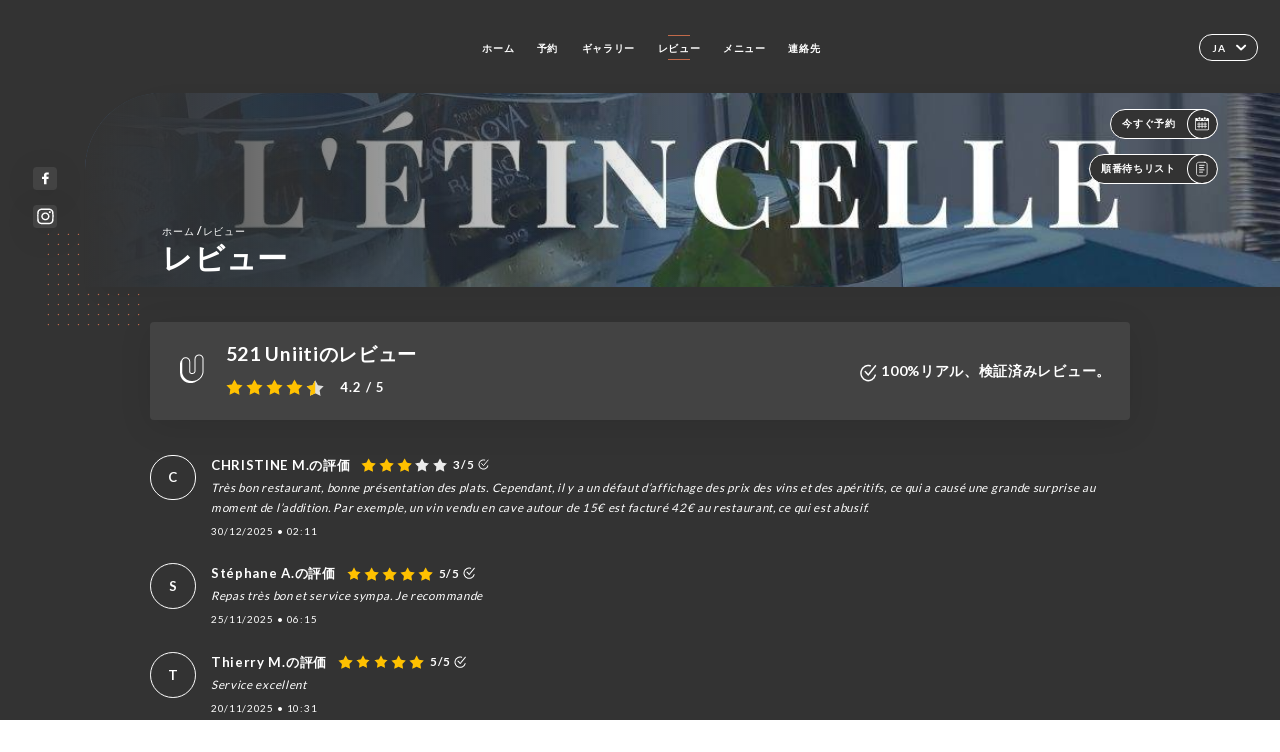

--- FILE ---
content_type: text/html; charset=UTF-8
request_url: https://restaurantletincelle13.fr/ja/opinions
body_size: 8192
content:
<!DOCTYPE html>
<html lang="ja">
    <head>
        <meta charset="utf-8">
        <meta name="viewport" content="width=device-width, initial-scale=1, maximum-scale=1">
        <meta name="csrf-token" content="LNpoDQAsheBu8PzL82cVEN7GfIFe8BfPxXlFl8Va">
                    <link rel="apple-touch-icon" sizes="180x180" href="https://restaurantletincelle13.fr/favicons/apple-touch-icon.png">
            <link rel="icon" type="image/png" sizes="32x32" href="https://restaurantletincelle13.fr/favicons/favicon-32x32.png">
            <link rel="icon" type="image/png" sizes="16x16" href="https://restaurantletincelle13.fr/favicons/favicon-16x16.png">
        
        <title>RESTAURANT L’ÉTINCELLE I Site officiel, réservez en ligne </title>

        <!-- Styles -->
        <link rel="stylesheet" href="/css/app.css?id=a8b8dbdca731fb5ec49396010164a31c">

        <!-- Scripts -->
        <script src="/js/app.js?id=4b66e7ca790acdb9758e3604730f7198" defer></script>       

        
    </head>
    <body>
        <div class="container dark">
            <!-- Adding #header__navigation -->
<div class="header-contain ">
    <button type="button" class="burger-menu" id="burger_menu">
        <span class="burger-circle">
            <span class="burger-bars">
                <span class="first-bar"></span>
                <span class="second-bar"></span>
                <span class="third-bar"></span>
            </span>
        </span>
        <div class="menu-text">メニュー</div>
    </button>
    <div class="lang">
        <span class="btn-primary">
            <span class="text">
                ja
            </span>
            <span class="icon">
                <i class="ic ic-arrow-down"></i>
            </span>
        </span>
    
        <div class="lang_contain drop-flag">
    <div class="blur_lang"></div>
    <div class="lang_container ">
        <a href="#" class="close">
            <i class="ic ic-close"></i>
        </a>
        <div class="header_lang">
            <img src="/svg/shapes/language_illu.svg" alt="">
            <p>使用する言語を選択してください：</p>
        </div>
        <ul>
                                                                                                                                                                                                                                                                                                            <li>
                        <a class="active" href="/ja/opinions">
                            <i class="flag flag-ja"></i>
                            <span>日本語</span>
                            <i class="ic ic_check_lang"></i>
                        </a>
                    </li>
                                                                                                                                                                                                    
                                                <li>
                        <a href="/fr/opinions">
                            <i class="flag flag-fr"></i>
                            <span>フランス語</span>
                        </a>
                    </li>
                                                                <li>
                        <a href="/en/opinions">
                            <i class="flag flag-en"></i>
                            <span>英語</span>
                        </a>
                    </li>
                                                                <li>
                        <a href="/es/opinions">
                            <i class="flag flag-es"></i>
                            <span>スペイン語</span>
                        </a>
                    </li>
                                                                <li>
                        <a href="/ca/opinions">
                            <i class="flag flag-ca"></i>
                            <span>カタルーニャ語</span>
                        </a>
                    </li>
                                                                <li>
                        <a href="/it/opinions">
                            <i class="flag flag-it"></i>
                            <span>イタリア語</span>
                        </a>
                    </li>
                                                                <li>
                        <a href="/de/opinions">
                            <i class="flag flag-de"></i>
                            <span>ドイツ語</span>
                        </a>
                    </li>
                                                                <li>
                        <a href="/pt/opinions">
                            <i class="flag flag-pt"></i>
                            <span>ポルトガル語</span>
                        </a>
                    </li>
                                                                <li>
                        <a href="/sv/opinions">
                            <i class="flag flag-sv"></i>
                            <span>スウェーデン語</span>
                        </a>
                    </li>
                                                                <li>
                        <a href="/zh/opinions">
                            <i class="flag flag-zh"></i>
                            <span>简体中文（中国語）</span>
                        </a>
                    </li>
                                                                                            <li>
                        <a href="/ru/opinions">
                            <i class="flag flag-ru"></i>
                            <span>ロシア語</span>
                        </a>
                    </li>
                                                                <li>
                        <a href="/ar/opinions">
                            <i class="flag flag-ar"></i>
                            <span>アラビア語</span>
                        </a>
                    </li>
                                                                <li>
                        <a href="/nl/opinions">
                            <i class="flag flag-nl"></i>
                            <span>オランダ語</span>
                        </a>
                    </li>
                                                                <li>
                        <a href="/ko/opinions">
                            <i class="flag flag-ko"></i>
                            <span>한국어（韓国語）</span>
                        </a>
                    </li>
                                                                <li>
                        <a href="/cs/opinions">
                            <i class="flag flag-cs"></i>
                            <span>チェコ語</span>
                        </a>
                    </li>
                                                                <li>
                        <a href="/el/opinions">
                            <i class="flag flag-el"></i>
                            <span>ギリシャ語</span>
                        </a>
                    </li>
                                    </ul>
    </div>
</div>
    
    </div>
    <div class="blur-main-menu"></div>
    <section class="menu-bar">
        <div class="row">
            <span class="menu-close" id="menu_close"></span>
            <header>
                <!-- Header Menu navigation -->
                <div class="menu-overlay-mobile">
                    <div class="pattern-1 pattern-top pattern"></div>
                    <div class="pattern-1 pattern-bottom pattern"></div>
                    <!-- Social Media Links -->
                    <div class="social-networks">
                                                <a href="https://www.facebook.com/LEtincelle-1580231858959678/?ref=page_internal&amp;path=%2FLEtincelle-1580231858959678%2F" target="_blank" title="Facebook">
                            <i class="fa-brands fa-facebook"></i>
                        </a>
                                                <a href="https://www.instagram.com/explore/locations/1035020310/letincelle/" target="_blank" title="Instagram">
                            <i class="fa-brands fa-instagram"></i>
                        </a>
                                            </div>
                    <!-- Social Media Links -->
                </div>
                <!-- Header Menu navigation -->
                <div class="header__menu-right">
                    <div class=" menu__items">
                        <ul class="menu">
                                                                                                <li><a href="https://restaurantletincelle13.fr/ja" class=" link">ホーム</a></li>
                                                                                                                                            <li><a href="https://restaurantletincelle13.fr/ja/booking" class=" link">予約</a></li>
                                                                                                            
                                                                    
                                                                                                <li><a href="https://restaurantletincelle13.fr/ja/gallery" class=" link">ギャラリー</a></li>
                                                                                                    
                                                                                                <li><a href="https://restaurantletincelle13.fr/ja/opinions" class="active link">レビュー</a></li>
                                                                                                    
                                                                                                <li><a href="https://restaurantletincelle13.fr/ja/services" class=" link">メニュー</a></li>
                                                                                                    
                                                                                                <li><a href="https://restaurantletincelle13.fr/ja/contact" class=" link">連絡先</a></li>
                                                                                                    
                                                    </ul>
                    </div>
                </div>
                <!-- Header Menu navigation -->
            </header>
        </div>
    </section>
    <!-- End #header__navigation -->
</div>
    <div class="header-page">
        <div class="scroll-section">
            <!-- See more Button scroll -->            
        </div>  
        <!-- Square Pattern -->
        <div class="pattern-1 pattern-left pattern "></div>
        <!-- Square Pattern -->
        <main style="background-image: url('https://uniiti.com/images/shops/slides/88b3054c63828867a5a97662969b151ee3b0da50.jpeg')" class="">
            <section>
                
                <!-- Voir sur la carte Button -->
                <div class="main-top vnoire-details">
                    <div class="header__menu-left">
                                                    <div class="menu__btns">
                                <a href="https://restaurantletincelle13.fr/ja/booking" class="btn-primary">
                                    <span class="text">
                                        今すぐ予約
                                    </span>
                                    <span class="icon">
                                        <i class="ic ic-calendar"></i>
                                    </span>
                                </a>
                            </div>
                                                                                                                        <div class="menu__btns">
                            <a href="#" data-slug="restaurant-l-etincelle" data-lang="ja" class="btn-primary waitlistBtn">
                                <span class="text">
                                    順番待ちリスト
                                </span>
                                <span class="icon">
                                    <i class="ic ic-waitlis"></i>
                                </span>
                            </a>
                            <div class="blur_lang"></div>
                            <div class="headerMenuLeftOpen ">
                                <a href="#" class="close">
                                    <i class="ic ic-close"></i>
                                </a>
                                <div class="content waitlistIframe">

                                </div>
                            </div>
                        </div>
                                            </div>
                </div>
                <!-- Voir sur la carte Button -->

                <div class="filter"></div>

                <!-- Social Media Links -->
                <div class="social-networks">
                                <a href="https://www.facebook.com/LEtincelle-1580231858959678/?ref=page_internal&amp;path=%2FLEtincelle-1580231858959678%2F" target="_blank" title="Facebook">
                    <i class="fa-brands fa-facebook"></i>
                </a>
                                <a href="https://www.instagram.com/explore/locations/1035020310/letincelle/" target="_blank" title="Instagram">
                    <i class="fa-brands fa-instagram"></i>
                </a>
                                </div>
                <!-- Social Media Links -->

                <!-- Content of Top main page -->
                <div class="main-middle ">
                    <div class="block-headline">
                        <a href="#">ホーム <span>/</span>レビュー</a>
                        <h1>
                            レビュー
                        </h1>
                    </div>
                </div>
                <!-- Content of Top main page -->

            </section>
        </main>
        <section class="avis-section">
        <div class="contain">
            <!-- Latest News Card Section -->
            <div class="row">
                <div class="card-avis ">
                    <div class="left">
                        <div class="logo">
                            <i class="bd bd-uniiti"></i>
                        </div>
                        <div class="avis-count">
                            <h2>
                            521 Uniitiのレビュー
                            </h2>
                                                        <div class="avis">
                                <a href="javascript:;" class="stars">
                                                                                                                        
                                            <i class="fa fa-star"></i>
                                                                                                                                                                
                                            <i class="fa fa-star"></i>
                                                                                                                                                                
                                            <i class="fa fa-star"></i>
                                                                                                                                                                
                                            <i class="fa fa-star"></i>
                                                                                                                                                                
                                            <i class="fa fa-star-half"></i>
                                                                                                                <span> 4.2 / 5</span>                            
                                </a>
                            </div>                                                       
                        </div>
                    </div>
                    <div class="right">
                        <p><i class="ic ic-verify"></i> 100%リアル、検証済みレビュー。</p>
                    </div>
                </div>
            </div>
            <div class="row row-notes ">
                                <div class="review-note">
                    <div class="user-message">
                        <div class="left">
                            <div class="oval" style="background-image: url('');">
                                                                <span>
                                    C
                                </span>
                                                            </div>
                        </div>
                        <div class="right">
                            <div class="headline">
                                
                                <p>CHRISTINE M.の評価</p>
                                                                <div class="avis">
                                    <a href="javascript:;" class="stars">
                                                                                                                                    
                                                <i class="fa fa-star"></i>
                                                                                                                                                                                
                                                <i class="fa fa-star"></i>
                                                                                                                                                                                
                                                <i class="fa fa-star"></i>
                                                                                                                                                                                
                                                <i class="fa fa-star-empty"></i> 
                                                                                                                                                                                
                                                <i class="fa fa-star-empty"></i> 
                                                                                                                            <span>3/5</span>
                                        <i class="ic ic-verify"></i>                           
                                    </a>
                                </div>                            
                            </div>
                            <div class="note ">
                                <p>
                                Très bon restaurant, bonne présentation des plats. Cependant, il y a un défaut d’affichage des prix des vins et des apéritifs, ce qui a causé une grande surprise au moment de l’addition. Par exemple, un vin vendu en cave autour de 15€ est facturé 42€ au restaurant, ce qui est abusif.
                                </p>
                            </div>
                            <div class="date">
                                <span class="hours">
                                    <span>
                                        30/12/2025
                                    </span>
                                    <strong>•</strong>
                                    <span>
                                        02:11
                                    </span>                                
                                </span>
                            </div>
                                                    </div>
                    </div>
                </div>
                                <div class="review-note">
                    <div class="user-message">
                        <div class="left">
                            <div class="oval" style="background-image: url('');">
                                                                <span>
                                    S
                                </span>
                                                            </div>
                        </div>
                        <div class="right">
                            <div class="headline">
                                
                                <p>Stéphane A.の評価</p>
                                                                <div class="avis">
                                    <a href="javascript:;" class="stars">
                                                                                                                                    
                                                <i class="fa fa-star"></i>
                                                                                                                                                                                
                                                <i class="fa fa-star"></i>
                                                                                                                                                                                
                                                <i class="fa fa-star"></i>
                                                                                                                                                                                
                                                <i class="fa fa-star"></i>
                                                                                                                                                                                
                                                <i class="fa fa-star"></i>
                                                                                                                            <span>5/5</span>
                                        <i class="ic ic-verify"></i>                           
                                    </a>
                                </div>                            
                            </div>
                            <div class="note ">
                                <p>
                                Repas très bon et service sympa. Je recommande
                                </p>
                            </div>
                            <div class="date">
                                <span class="hours">
                                    <span>
                                        25/11/2025
                                    </span>
                                    <strong>•</strong>
                                    <span>
                                        06:15
                                    </span>                                
                                </span>
                            </div>
                                                    </div>
                    </div>
                </div>
                                <div class="review-note">
                    <div class="user-message">
                        <div class="left">
                            <div class="oval" style="background-image: url('');">
                                                                <span>
                                    T
                                </span>
                                                            </div>
                        </div>
                        <div class="right">
                            <div class="headline">
                                
                                <p>Thierry M.の評価</p>
                                                                <div class="avis">
                                    <a href="javascript:;" class="stars">
                                                                                                                                    
                                                <i class="fa fa-star"></i>
                                                                                                                                                                                
                                                <i class="fa fa-star"></i>
                                                                                                                                                                                
                                                <i class="fa fa-star"></i>
                                                                                                                                                                                
                                                <i class="fa fa-star"></i>
                                                                                                                                                                                
                                                <i class="fa fa-star"></i>
                                                                                                                            <span>5/5</span>
                                        <i class="ic ic-verify"></i>                           
                                    </a>
                                </div>                            
                            </div>
                            <div class="note ">
                                <p>
                                Service excellent
                                </p>
                            </div>
                            <div class="date">
                                <span class="hours">
                                    <span>
                                        20/11/2025
                                    </span>
                                    <strong>•</strong>
                                    <span>
                                        10:31
                                    </span>                                
                                </span>
                            </div>
                                                    </div>
                    </div>
                </div>
                                <div class="review-note">
                    <div class="user-message">
                        <div class="left">
                            <div class="oval" style="background-image: url('');">
                                                                <span>
                                    O
                                </span>
                                                            </div>
                        </div>
                        <div class="right">
                            <div class="headline">
                                
                                <p>Ouassila A.の評価</p>
                                                                <div class="avis">
                                    <a href="javascript:;" class="stars">
                                                                                                                                    
                                                <i class="fa fa-star"></i>
                                                                                                                                                                                
                                                <i class="fa fa-star-empty"></i> 
                                                                                                                                                                                
                                                <i class="fa fa-star-empty"></i> 
                                                                                                                                                                                
                                                <i class="fa fa-star-empty"></i> 
                                                                                                                                                                                
                                                <i class="fa fa-star-empty"></i> 
                                                                                                                            <span>1/5</span>
                                        <i class="ic ic-verify"></i>                           
                                    </a>
                                </div>                            
                            </div>
                            <div class="note ">
                                <p>
                                Beaucoup d'attente, pas l'entrecôte, pas de côte de bœuf, souris d'agneau bonne. Aucune ambiance pas même de musique de fond par contre on entend parler fort en cuisine.. ratatouille mauvaise.
Déçu...
                                </p>
                            </div>
                            <div class="date">
                                <span class="hours">
                                    <span>
                                        12/11/2025
                                    </span>
                                    <strong>•</strong>
                                    <span>
                                        06:50
                                    </span>                                
                                </span>
                            </div>
                                                    </div>
                    </div>
                </div>
                                <div class="review-note">
                    <div class="user-message">
                        <div class="left">
                            <div class="oval" style="background-image: url('');">
                                                                <span>
                                    C
                                </span>
                                                            </div>
                        </div>
                        <div class="right">
                            <div class="headline">
                                
                                <p>Christine N.の評価</p>
                                                                <div class="avis">
                                    <a href="javascript:;" class="stars">
                                                                                                                                    
                                                <i class="fa fa-star"></i>
                                                                                                                                                                                
                                                <i class="fa fa-star"></i>
                                                                                                                                                                                
                                                <i class="fa fa-star"></i>
                                                                                                                                                                                
                                                <i class="fa fa-star"></i>
                                                                                                                                                                                
                                                <i class="fa fa-star"></i>
                                                                                                                            <span>5/5</span>
                                        <i class="ic ic-verify"></i>                           
                                    </a>
                                </div>                            
                            </div>
                            <div class="note ">
                                <p>
                                Le cadre mythique, l'accueil chaleureux , le service discret et efficace,  la carte toujours riche , les plats savoureux et le vins régionaux. Je recommande  vivement.
                                </p>
                            </div>
                            <div class="date">
                                <span class="hours">
                                    <span>
                                        28/10/2025
                                    </span>
                                    <strong>•</strong>
                                    <span>
                                        06:44
                                    </span>                                
                                </span>
                            </div>
                                                    </div>
                    </div>
                </div>
                                <div class="review-note">
                    <div class="user-message">
                        <div class="left">
                            <div class="oval" style="background-image: url('');">
                                                                <span>
                                    F
                                </span>
                                                            </div>
                        </div>
                        <div class="right">
                            <div class="headline">
                                
                                <p>Fabienne S.の評価</p>
                                                                <div class="avis">
                                    <a href="javascript:;" class="stars">
                                                                                                                                    
                                                <i class="fa fa-star"></i>
                                                                                                                                                                                
                                                <i class="fa fa-star"></i>
                                                                                                                                                                                
                                                <i class="fa fa-star"></i>
                                                                                                                                                                                
                                                <i class="fa fa-star"></i>
                                                                                                                                                                                
                                                <i class="fa fa-star"></i>
                                                                                                                            <span>5/5</span>
                                        <i class="ic ic-verify"></i>                           
                                    </a>
                                </div>                            
                            </div>
                            <div class="note ">
                                <p>
                                
                                </p>
                            </div>
                            <div class="date">
                                <span class="hours">
                                    <span>
                                        22/10/2025
                                    </span>
                                    <strong>•</strong>
                                    <span>
                                        07:33
                                    </span>                                
                                </span>
                            </div>
                                                    </div>
                    </div>
                </div>
                                <div class="review-note">
                    <div class="user-message">
                        <div class="left">
                            <div class="oval" style="background-image: url('');">
                                                                <span>
                                    M
                                </span>
                                                            </div>
                        </div>
                        <div class="right">
                            <div class="headline">
                                
                                <p>MARYLENE L.の評価</p>
                                                                <div class="avis">
                                    <a href="javascript:;" class="stars">
                                                                                                                                    
                                                <i class="fa fa-star"></i>
                                                                                                                                                                                
                                                <i class="fa fa-star"></i>
                                                                                                                                                                                
                                                <i class="fa fa-star"></i>
                                                                                                                                                                                
                                                <i class="fa fa-star"></i>
                                                                                                                                                                                
                                                <i class="fa fa-star-empty"></i> 
                                                                                                                            <span>4/5</span>
                                        <i class="ic ic-verify"></i>                           
                                    </a>
                                </div>                            
                            </div>
                            <div class="note ">
                                <p>
                                Service très agréable. lieu agréable et très bon plats et bonnes entrées, seul bémol sur le café gourmand que je n'ai pas aimé du tout.  Nous n'avons pas pris d'autre desserts donc je suis sans opinion.
                                </p>
                            </div>
                            <div class="date">
                                <span class="hours">
                                    <span>
                                        08/10/2025
                                    </span>
                                    <strong>•</strong>
                                    <span>
                                        01:47
                                    </span>                                
                                </span>
                            </div>
                                                    </div>
                    </div>
                </div>
                                <div class="review-note">
                    <div class="user-message">
                        <div class="left">
                            <div class="oval" style="background-image: url('');">
                                                                <span>
                                    D
                                </span>
                                                            </div>
                        </div>
                        <div class="right">
                            <div class="headline">
                                
                                <p>Dominique J.の評価</p>
                                                                <div class="avis">
                                    <a href="javascript:;" class="stars">
                                                                                                                                    
                                                <i class="fa fa-star"></i>
                                                                                                                                                                                
                                                <i class="fa fa-star"></i>
                                                                                                                                                                                
                                                <i class="fa fa-star-empty"></i> 
                                                                                                                                                                                
                                                <i class="fa fa-star-empty"></i> 
                                                                                                                                                                                
                                                <i class="fa fa-star-empty"></i> 
                                                                                                                            <span>2/5</span>
                                        <i class="ic ic-verify"></i>                           
                                    </a>
                                </div>                            
                            </div>
                            <div class="note ">
                                <p>
                                Service très moyen
                                </p>
                            </div>
                            <div class="date">
                                <span class="hours">
                                    <span>
                                        30/09/2025
                                    </span>
                                    <strong>•</strong>
                                    <span>
                                        08:22
                                    </span>                                
                                </span>
                            </div>
                                                    </div>
                    </div>
                </div>
                                <div class="review-note">
                    <div class="user-message">
                        <div class="left">
                            <div class="oval" style="background-image: url('');">
                                                                <span>
                                    C
                                </span>
                                                            </div>
                        </div>
                        <div class="right">
                            <div class="headline">
                                
                                <p>Celine B.の評価</p>
                                                                <div class="avis">
                                    <a href="javascript:;" class="stars">
                                                                                                                                    
                                                <i class="fa fa-star"></i>
                                                                                                                                                                                
                                                <i class="fa fa-star"></i>
                                                                                                                                                                                
                                                <i class="fa fa-star"></i>
                                                                                                                                                                                
                                                <i class="fa fa-star-empty"></i> 
                                                                                                                                                                                
                                                <i class="fa fa-star-empty"></i> 
                                                                                                                            <span>3/5</span>
                                        <i class="ic ic-verify"></i>                           
                                    </a>
                                </div>                            
                            </div>
                            <div class="note ">
                                <p>
                                
                                </p>
                            </div>
                            <div class="date">
                                <span class="hours">
                                    <span>
                                        01/09/2025
                                    </span>
                                    <strong>•</strong>
                                    <span>
                                        05:16
                                    </span>                                
                                </span>
                            </div>
                                                    </div>
                    </div>
                </div>
                                <div class="review-note">
                    <div class="user-message">
                        <div class="left">
                            <div class="oval" style="background-image: url('');">
                                                                <span>
                                    I
                                </span>
                                                            </div>
                        </div>
                        <div class="right">
                            <div class="headline">
                                
                                <p>Isabelle S.の評価</p>
                                                                <div class="avis">
                                    <a href="javascript:;" class="stars">
                                                                                                                                    
                                                <i class="fa fa-star"></i>
                                                                                                                                                                                
                                                <i class="fa fa-star"></i>
                                                                                                                                                                                
                                                <i class="fa fa-star"></i>
                                                                                                                                                                                
                                                <i class="fa fa-star"></i>
                                                                                                                                                                                
                                                <i class="fa fa-star-empty"></i> 
                                                                                                                            <span>4/5</span>
                                        <i class="ic ic-verify"></i>                           
                                    </a>
                                </div>                            
                            </div>
                            <div class="note ">
                                <p>
                                
                                </p>
                            </div>
                            <div class="date">
                                <span class="hours">
                                    <span>
                                        15/07/2025
                                    </span>
                                    <strong>•</strong>
                                    <span>
                                        12:41
                                    </span>                                
                                </span>
                            </div>
                                                    </div>
                    </div>
                </div>
                            </div>
            <div class="show-more">
                <a href="https://uniiti.com/shop/restaurant-l-etincelle#opinions" class="btn-primary" target="_blank">
                    <span class="text">
                        もっとレビューを見る
                    </span>
                    <span class="icon">
                        <i class="ic ic-arrow-review"></i>
                    </span>
                </a>
            </div>            
        </div>
    </section>

    </div>

            <section class="badges-footer">
                <div class="contain">
                    <div class="row ">
                        <h3>その他のサイト：</h3>
                        <ul>
                                                            <li class="tooltip">
                                    <a href="https://www.tripadvisor.fr/Restaurant_Review-g187253-d3159170-Reviews-L_Etincelle_Richiardone_Jean_Claude-Marseille_Bouches_du_Rhone_Provence_Alpes_Cot.html" target="_blank">
                                        <i class="bd bd-tripadvisor"></i>
                                    </a>
                                    <span class="tooltiptext">Trip Advisor</span>
                                </li>
                                                            <li class="tooltip">
                                    <a href="https://www.yelp.fr/biz/l-etincelle-marseille-4" target="_blank">
                                        <i class="bd bd-yelp"></i>
                                    </a>
                                    <span class="tooltiptext">Yelp</span>
                                </li>
                                                            <li class="tooltip">
                                    <a href="https://uniiti.com/shop/restaurant-l-etincelle" target="_blank">
                                        <i class="bd bd-uniiti"></i>
                                    </a>
                                    <span class="tooltiptext">Uniiti</span>
                                </li>
                                                            <li class="tooltip">
                                    <a href="https://www.linternaute.com/restaurant/restaurant/141267/l-etincelle.shtml" target="_blank">
                                        <i class="bd bd-linternaute"></i>
                                    </a>
                                    <span class="tooltiptext">L&#039;internaute</span>
                                </li>
                                                            <li class="tooltip">
                                    <a href="https://www.pagesjaunes.fr/pros/52395133" target="_blank">
                                        <i class="bd bd-pagesjaunes"></i>
                                    </a>
                                    <span class="tooltiptext">Pages Jaunes</span>
                                </li>
                                                            <li class="tooltip">
                                    <a href="https://www.petitfute.com/v33156-33302-marseille-13016/c1165-restaurants/c1029-cuisine-francaise-regionale/c19-restaurant-provencal/1591479-l-etincelle.html" target="_blank">
                                        <i class="bd bd-petitfute"></i>
                                    </a>
                                    <span class="tooltiptext">Le Petit futé</span>
                                </li>
                                                    </ul>
                    </div>
                </div>
            </section>

            <section class="footer">
                <div class="contain">
                    <div class="row">
                        <div class="footer-container">
                            <div class="footer-identity">
                                <h2>Restaurant L&#039;Étincelle</h2>
                                <address>
                                                                            <span>82-84 Plage de l&#039;Estaque</span>
                                        <span>13016 Marseille France</span>
                                                                    </address>
                                                                    <a href="tel:+33491416751" class="btn-primary phone_btn">
                                        <span class="text">
                                            +33491416751
                                        </span>
                                        <span class="icon">
                                            <i class="ic ic-phone"></i>
                                        </span>
                                    </a>
                                                                <div class="lang">
                                    <span class="btn-primary">
                                        <span class="text">
                                            ja
                                        </span>
                                        <span class="icon">
                                            <i class="ic ic-arrow-down"></i>
                                        </span>
                                    </span>
                                
                                    <div class="lang_contain drop-flag">
    <div class="blur_lang"></div>
    <div class="lang_container ">
        <a href="#" class="close">
            <i class="ic ic-close"></i>
        </a>
        <div class="header_lang">
            <img src="/svg/shapes/language_illu.svg" alt="">
            <p>使用する言語を選択してください：</p>
        </div>
        <ul>
                                                                                                                                                                                                                                                                                                            <li>
                        <a class="active" href="/ja/opinions">
                            <i class="flag flag-ja"></i>
                            <span>日本語</span>
                            <i class="ic ic_check_lang"></i>
                        </a>
                    </li>
                                                                                                                                                                                                    
                                                <li>
                        <a href="/fr/opinions">
                            <i class="flag flag-fr"></i>
                            <span>フランス語</span>
                        </a>
                    </li>
                                                                <li>
                        <a href="/en/opinions">
                            <i class="flag flag-en"></i>
                            <span>英語</span>
                        </a>
                    </li>
                                                                <li>
                        <a href="/es/opinions">
                            <i class="flag flag-es"></i>
                            <span>スペイン語</span>
                        </a>
                    </li>
                                                                <li>
                        <a href="/ca/opinions">
                            <i class="flag flag-ca"></i>
                            <span>カタルーニャ語</span>
                        </a>
                    </li>
                                                                <li>
                        <a href="/it/opinions">
                            <i class="flag flag-it"></i>
                            <span>イタリア語</span>
                        </a>
                    </li>
                                                                <li>
                        <a href="/de/opinions">
                            <i class="flag flag-de"></i>
                            <span>ドイツ語</span>
                        </a>
                    </li>
                                                                <li>
                        <a href="/pt/opinions">
                            <i class="flag flag-pt"></i>
                            <span>ポルトガル語</span>
                        </a>
                    </li>
                                                                <li>
                        <a href="/sv/opinions">
                            <i class="flag flag-sv"></i>
                            <span>スウェーデン語</span>
                        </a>
                    </li>
                                                                <li>
                        <a href="/zh/opinions">
                            <i class="flag flag-zh"></i>
                            <span>简体中文（中国語）</span>
                        </a>
                    </li>
                                                                                            <li>
                        <a href="/ru/opinions">
                            <i class="flag flag-ru"></i>
                            <span>ロシア語</span>
                        </a>
                    </li>
                                                                <li>
                        <a href="/ar/opinions">
                            <i class="flag flag-ar"></i>
                            <span>アラビア語</span>
                        </a>
                    </li>
                                                                <li>
                        <a href="/nl/opinions">
                            <i class="flag flag-nl"></i>
                            <span>オランダ語</span>
                        </a>
                    </li>
                                                                <li>
                        <a href="/ko/opinions">
                            <i class="flag flag-ko"></i>
                            <span>한국어（韓国語）</span>
                        </a>
                    </li>
                                                                <li>
                        <a href="/cs/opinions">
                            <i class="flag flag-cs"></i>
                            <span>チェコ語</span>
                        </a>
                    </li>
                                                                <li>
                        <a href="/el/opinions">
                            <i class="flag flag-el"></i>
                            <span>ギリシャ語</span>
                        </a>
                    </li>
                                    </ul>
    </div>
</div>
                                
                                </div>
                            </div>
                            <div class="footer-list ">
                                <ul>
                                                                                                                        <li><a href="https://restaurantletincelle13.fr/ja" class="link">ホーム</a></li>
                                                                                                                                                                <li><a href="https://restaurantletincelle13.fr/ja/gallery" class="link">ギャラリー</a></li>
                                                                                                                                                                <li><a href="https://restaurantletincelle13.fr/ja/opinions" class="link">レビュー</a></li>
                                                                                                                                                                <li><a href="https://restaurantletincelle13.fr/ja/services" class="link">メニュー</a></li>
                                                                                                                                                                <li><a href="https://restaurantletincelle13.fr/ja/contact" class="link">連絡先</a></li>
                                                                                                                <li><a href="https://restaurantletincelle13.fr/ja/legal-notice">法的通知</a></li>
                                </ul>
                            </div>
                                                        <div class="divider"></div>
                            <div class="newsletter ">
                                <div class="right">
                                    <div class="newsletter-details">
    <h2>
        Restaurant L&#039;Étincelleのすべてのニュースをフォロー
    </h2>
    <!-- Social Media Links -->
    <div class="social-networks">
            <a href="https://www.facebook.com/LEtincelle-1580231858959678/?ref=page_internal&amp;path=%2FLEtincelle-1580231858959678%2F" target="_blank" title="Facebook">
            <i class="fa-brands fa-facebook"></i>
        </a>
            <a href="https://www.instagram.com/explore/locations/1035020310/letincelle/" target="_blank" title="Instagram">
            <i class="fa-brands fa-instagram"></i>
        </a>
        </div>
    <!-- Social Media Links -->
    <p>
        ニュースレターに登録して、今後のイベントやプロモーションの最新情報を入手してください。
    </p>
    <div class="info-letter"></div>
    <div class="form-input">
        <form id="form" method="POST"
      action="https://restaurantletincelle13.fr/ja/submit-newsletter"
      class="form-letter"
>
    <input type="hidden" name="_token" value="LNpoDQAsheBu8PzL82cVEN7GfIFe8BfPxXlFl8Va" autocomplete="off">
    
    <input class="checkfield" name="email" placeholder="メールアドレス…">
            <button id="addLetter" type="submit">OK</button>
</form>
    </div>
</div>                                </div>
                            </div>
                                                        
                        </div>
                        <div class="copyright-container">
                            <div class="copyright">© Copyright 2026 - Restaurant L&#039;Étincelle - all rights reserved</div>
                            <div class="designed-by ">
                                <span>UNIITI作成ウェブサイト</span>
                                <span class="ic ic-heart"></span>
                                <span>愛を込めて、</span>
                                <div class="dashed"></div>
                                <span class="ic ic-eiffeltower"></span>
                                <span>パリより <a href="https://uniiti.com/" target="_blank">Uniiti</a></span>
                            </div>
                        </div>
                    </div>
                </div>
            </section>

            <!-- Scroll bottom secttion-->
                                                <nav class="reserve-section">    
                        <a href="https://restaurantletincelle13.fr/ja/booking" target=&quot;_blank&quot;>
                            <i class="illu illu-waitlist"></i>
                            <span>今すぐ予約</span>
                        </a>
                    </nav>                    
                            
            <!-- Quick links-->
            <nav class="nav-mobile">
                                                                                        <a href="https://restaurantletincelle13.fr/ja/booking"><i class="illu illu-reserver" title="Réserver"></i> 予約</a>                
                                                                                                                                    <a class="waitlistBtn" data-slug="restaurant-l-etincelle" data-lang="ja" href="#"><i class="illu illu-waitlist" title="Liste d’attente"></i> 順番待ちリスト</a>
                            <div class="blur_lang"></div>
                            <div class="headerMenuLeftOpen ">
                                <a href="#" class="close">
                                    <i class="ic ic-close"></i>
                                </a>
                                <div class="content waitlistIframe">

                                </div>
                            </div>
                                                                                                        <a href="https://restaurantletincelle13.fr/ja/services"><i class="illu illu-menu" title="Carte"></i> メニュー</a>
                                                                                <a href="https://maps.google.com/?q=43.3610244,5.3132688000001" target="_blank"><i class="illu illu-itineraire" title="Itinéraire"></i> Itinéraire</a>                    
                                                </nav>



        </div>

        
        <style>        
            main section .see-more .square,
            .header-page .articles .contain .row .card .content .left h2::after,
            .header-page .events .contain .row .card .content .left h2::after,
            .faq .contain .row .question::after, .legales .contain .row .question::after,
            .row header .header__menu-right .menu__items .menu li .link:hover::after,
            .row header .header__menu-right .menu__items .menu li .link:hover::before,
            .row header .header__menu-right .menu__items .menu li .active::before,
            .row header .header__menu-right .menu__items .menu li .active::after,
            section .contain .row .latest-news .news-content .left .title a::after,
            .scroll-section .see-more .square,
            .services_items::after,
            .services .contain .row .services_menu .services_pack .info_menu .info p::after,
            .social-networks .diveder,
            .reserve-section,
            .container.dark .both-btn .divider,
            .container.black .both-btn .divider {
                background-color: #C26A4A;
            }
            .black main section .filter {
                background-color: #FFFFFF;
                opacity: 0.4                
            }
            .row .about-us .description,
            main section .see-more .arrow,
            .scroll-section .see-more .square,
            .scroll-section .see-more .arrow,
            .btn-primary:hover,
            .btn-primary:hover .icon,
            .see-more:hover,
            .read-more a:hover,
            .read-more span:hover,
            .container.dark .btn-primary:hover,
            main section .main-bottom .block-avis .link-arrow a:hover,
            .services .contain .row .header .tabs .tab-item a.active-item,
            .services .contain .row .header .tabs .tab-item a:hover {
                border-color: #C26A4A !important;
            }
            .container .lang .lang_contain .lang_container ul li a:hover,
            .container .lang .lang_contain .lang_container ul li a.active {
                border-color: #C26A4A !important;
                box-shadow: 0px 8px 34px rgba(0, 0, 0, 0.06);
            }
            .pattern,
            .row .review .right-review .ic-quote-left,
            .row .review .right-review .ic-quote-right,
            .quotes .row .ic,
            .container.black main section .main-middle .mobile-pattern,
            main section .main-middle .mobile-pattern,
            .news-articles .left .arrows-news,
            .services .contain .row .notice .ic-info-services,
            .services .contain .row .services_menu .divider i,
            section .contain .row .latest-news .news-image,
            .news-articles .right .articles-card .image,
            .container.dark .reserve-section a .illu-reserver,
            .container.dark .reserve-section a .illu-order,
            .container.black .reserve-section a .illu-reserver,
            .container.black .reserve-section a .illu-order,
            .container.dark .reserve-section a .illu-waitlist,
            .container.black .reserve-section a .illu-waitlist,
            .container .lang .lang_contain .lang_container ul li .ic_check_lang,
            .gallery .row .video-swiper .swiper-slide-video .swiper-slide .thumb_cover{ 
                background-color: #C26A4A;
                -webkit-mask-size: contain;
                mask-size: cover;
                -webkit-mask-repeat: no-repeat;
                -webkit-mask-position: center center;                
            }
            .container.dark .reserve-section span,
            .container.black .reserve-section span {
                color: #C26A4A;
            }
            .row .about-us .description a,
            .article-detail .contain .row .content .content-description a{
                color: #C26A4A;
                text-decoration: underline;
                display: inline-block;
            }
            .booking .row .links a:hover,
            .booking .contain .row .iframe .links a:hover,
            .usel .contain .row .iframe .links a:hover {
                border-color: #C26A4A;
                color: #C26A4A !important;
            }
            main section .main-middle .block-headline h1 {
                font-size: clamp(30px, 39px, 50px);
            }
            @media screen and (max-width: 1024px) {
                main section .main-middle .block-headline .block-logo .filter-logo-desktop {
                        display: none;
                }
                main section .main-middle .block-headline .block-logo .filter-logo-mobile {
                    display: flex;
                    align-items: center;
                    justify-content: center;                    
                }                
                main section .main-middle .block-headline h1 {
                    font-size: clamp(30px,35px, 50px);
                    line-height: 35px;
                }
            }
        </style>
    </body>
</html>
<script>
    translation = {
        empty_field: 'エラー メールアドレスが入力してください',
        newsletter_success: 'ニュースレターへの登録が完了しました。',
        newsletter_error: 'メールアドレスの形式が有効ではありません。（例：name@domain.com）。',
        newsletter_exist: 'エラー すでにニュースレターにご登録いただいています',
    },
    shop = {
        longitude: '5.3132688000001',
        latitude: '43.3610244'
    },
    env = {
        BOOKING_PARAM: 'https://uniiti.com',
        CURRENT_DOMAIN: 'uniiti-prod.com',
        uniiti_id: '1388',
        MAP_API_TOKEN:  '',
    }
</script>


--- FILE ---
content_type: image/svg+xml
request_url: https://restaurantletincelle13.fr/svg/icons/review_dark.svg
body_size: 388
content:
<svg xmlns="http://www.w3.org/2000/svg" width="24" height="24" viewBox="0 0 24 24">
    <g fill="none" fill-rule="evenodd">
        <g stroke="#FFF">
            <g>
                <g>
                    <g>
                        <path d="M12.307 15.92L7.017 18.377 7.856 12.866 3.748 8.873 9.556 7.924 12.307 3 15.058 7.924 20.867 8.873 16.758 12.866 17.597 18.377z" transform="translate(-270 -2104) translate(20 1749) translate(66 347) translate(184 8)"/>
                    </g>
                </g>
            </g>
        </g>
    </g>
</svg>


--- FILE ---
content_type: image/svg+xml
request_url: https://restaurantletincelle13.fr/svg/badges/badge-l-internaute.svg
body_size: 898
content:
<svg xmlns="http://www.w3.org/2000/svg" width="60" height="60" viewBox="0 0 60 60">
    <g fill="none" fill-rule="evenodd">
        <g fill="#27499F">
            <g>
                <path d="M51.441 28.14c.893 8.3-2.067 14.988-8.577 20.165-.266.211-.63.493-1.095.846l-7.58-8.037c-.458.253-.807.417-1.045.49-7.578 2.334-15.218-3.58-14.663-11.426.339-4.796 2.863-8.246 7.387-9.912 4.52-1.666 8.692-.715 12.04 2.75 3.35 3.464 4.094 7.62 2.304 12.115-.137.346-.408.797-.81 1.355.247.25.482.485.704.707l.625.627c.91.912 1.534 1.532 1.87 1.86 3.88-5.033 4.42-14.787-2.65-20.79-6.612-5.612-16.545-4.738-22.192 1.831-5.527 6.43-5.297 18.132 4.367 23.944-.857.924-2.262 2.42-4.216 4.486-.468-.328-.763-.537-.884-.626-4.965-3.669-8.088-8.514-8.84-14.651C6.707 21.8 14.16 11.683 26.053 9.372 38.047 7.042 50.13 15.953 51.44 28.14zm-21.675-2.735c-3.02.01-5.394 2.35-5.43 5.356-.037 3.068 2.344 5.492 5.404 5.504 3.09.012 5.483-2.35 5.488-5.417.006-3.073-2.381-5.452-5.462-5.443z" transform="translate(-561 -237) translate(561 237)"/>
            </g>
        </g>
    </g>
</svg>
